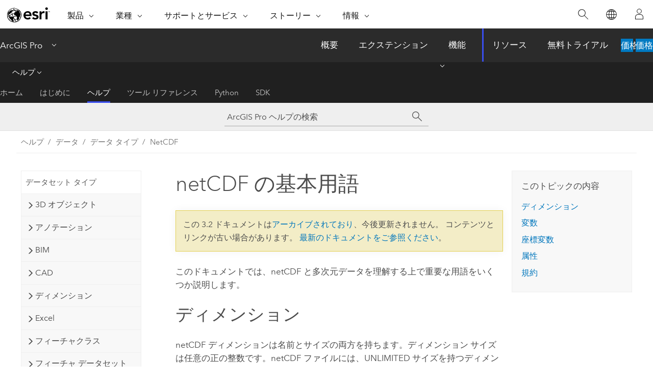

--- FILE ---
content_type: text/html; charset=UTF-8
request_url: https://pro.arcgis.com/ja/pro-app/3.2/help/data/multidimensional/essential-netcdf-vocabulary.htm
body_size: 17422
content:


<!DOCTYPE html>
<!--[if lt IE 7]>  <html class="ie lt-ie9 lt-ie8 lt-ie7 ie6" dir="ltr"> <![endif]-->
<!--[if IE 7]>     <html class="ie lt-ie9 lt-ie8 ie7" dir="ltr"> <![endif]-->
<!--[if IE 8]>     <html class="ie lt-ie9 ie8" dir="ltr"> <![endif]-->
<!--[if IE 9]>     <html class="ie ie9" dir="ltr"> <![endif]-->
<!--[if !IE]><!--> <html dir="ltr" lang="ja"> <!--<![endif]-->
<head>
<meta name="Baiduspider" content="noindex,nofollow">
<meta name="facebot" content="noindex,nofollow">
<meta name="Slurp" content="noindex,nofollow">
<meta name="Applebot" content="noindex,nofollow">
<meta name="Googlebot" content="noindex,nofollow">
<meta name="DuckDuckBot" content="noindex,nofollow">
<meta name="Bingbot" content="noindex,nofollow">
<link rel="canonical" href="https://pro.arcgis.com/ja/pro-app/latest/help/data/multidimensional/essential-netcdf-vocabulary.htm">
    <meta charset="utf-8">
    <title>netCDF の基本用語&mdash;ArcGIS Pro | ドキュメント</title>
    <meta content="IE=edge,chrome=1" http-equiv="X-UA-Compatible">

    <script>
      var appOverviewURL = "/content/esri-sites/en-us/arcgis/products/arcgis-pro/overview";
    </script>

    <script>
      var docConfig = {
        locale: 'ja'
        ,localedir: 'ja'
        ,langSelector: ''
        
        ,relativeUrl: false
        

        ,searchformUrl: '/search/'
        ,tertiaryNavIndex: '2'

        
      };
    </script>
	 


    
    <!--[if lt IE 9]>
      <script src="/cdn/js/libs/html5shiv.js" type="text/javascript"></script>
      <script src="/cdn/js/libs/selectivizr-min.js" type="text/javascript"></script>
      <script src="/cdn/js/libs/json2.js" type="text/javascript"></script>
      <script src="/cdn/js/libs/html5shiv-printshiv.js" type="text/javascript" >

    <![endif]-->

     <!--[if lt IE 11]>
    <script>
      $$(document).ready(function(){
        $$(".hideOnIE").hide();
      });
    </script>
    <![endif]-->
	<meta name="viewport" content="width=device-width, user-scalable=no">
	<link href="/assets/img/favicon.ico" rel="shortcut icon" >
	<link href="/assets/css/screen.css" media="screen" rel="stylesheet" type="text/css" />
	<link href="/cdn/calcite/css/documentation.css" media="screen" rel="stylesheet" type="text/css" />
	<link href="/assets/css/print.css" media="print" type="text/css" rel="stylesheet" />

	<!--
	<link href="/assets/css/screen_l10n.css" media="screen" rel="stylesheet" type="text/css" />
	<link href="/assets/css/documentation/base_l10n.css" media="screen" rel="stylesheet" type="text/css" />
	<link href="/assets/css/print_l10n.css" media="print" type="text/css" rel="stylesheet" />
	-->
	<script src="/cdn/js/libs/latest/jquery.latest.min.js" type="text/javascript"></script>
    <script src="/cdn/js/libs/latest/jquery-migrate-latest.min.js" type="text/javascript"></script>
	<script src="/cdn/js/libs/jquery.cookie.js" type="text/javascript"></script>
	<link href="/cdn/css/colorbox.css" media="screen" rel="stylesheet" type="text/css" />
	<link href="/cdn/css/colorbox_l10n.css" media="screen" rel="stylesheet" type="text/css" />
	<script src="/cdn/js/libs/jquery.colorbox-min.js" type="text/javascript"></script>
	<script src="/assets/js/video-init.js" type="text/javascript"></script>
	<script src="/assets/js/sitecfg.js" type="text/javascript"></script>
	
		<script src="/assets/js/signIn.js" type="text/javascript"></script>
	
	

	<!--- Language Picker -->
	<script src="/assets/js/locale/l10NStrings.js" type="text/javascript"></script>
	
		<script src="/assets/js/locale/langSelector.js" type="text/javascript"></script>
	

	<script src="/assets/js/calcite-web.js" type="text/javascript"></script>



  <!--- search MD -->
    <META name="description" content="netCDF データを操作するにあたり、基本的な用語を理解しておく必要があります。"><META name="last-modified" content="2023-11-16"><META name="product" content="arcgis-pro"><META name="version" content="pro3.2"><META name="search-collection" content="help"><META name="search-category" content="help-general"><META name="subject" content="GEODATA"><META name="sub_category" content="ArcGIS Pro"><META name="content_type" content="Help Topic"><META name="subject_label" content="ジオデータ"><META name="sub_category_label" content="ArcGIS Pro"><META name="content_type_label" content="ヘルプ トピック"><META name="content-language" content="ja">
    <!--- search MD -->
      
    <!-- Add in Global Nav -->
    <link rel="stylesheet" href="//webapps-cdn.esri.com/CDN/components/global-nav/css/gn.css" />
    <!--<script src="//webapps-cdn.esri.com/CDN/components/global-nav/test_data.js"></script>-->
    <script src="//webapps-cdn.esri.com/CDN/components/global-nav/js/gn.js"></script>
    <!-- End Add in Global Nav -->

</head>

<!--
      pub: GUID-C9CF2BA9-93C4-4E40-AEE5-9D4A91DBF0AC=37
      tpc: GUID-F222EC90-C557-4BF1-B70C-A9AB38981059=5
      -->


<!-- variable declaration, if any -->

<body class="claro ja pro esrilocalnav">
  <!-- Secondary nav -->
  <script>
     insertCss(_esriAEMHost+"/etc.clientlibs/esri-sites/components/content/local-navigation/clientlibs.css")
     insertElem("div", "local-navigation", '<nav id="second-nav" navtype="existingNavigation" domain="'+_esriAEMHost+'" path="'+appOverviewURL+'"></nav>' )
  </script>

  
<!-- End of drawer -->

  
  <div class="wrapper">
      <!--googleoff: all-->


      <div id="skip-to-content">
        <!--googleoff: all-->
        <div class="search">
        <div class="esri-search-box">
          <div class="search-component">
            <form id="helpSearchForm">
              <input class="esri-search-textfield leader" name="q" placeholder="ArcGIS Pro ヘルプの検索" autocapitalize="off" autocomplete="off" autocorrect="off" spellcheck="false" aria-label="ArcGIS Pro ヘルプの検索">
  <input type="hidden" name="collection" value="help" />
  <input type="hidden" name="product" value="arcgis-pro" />
  <input type="hidden" name="version" value="pro3.2" />
  <input type="hidden" name="language" value="ja" />
  <button class="esri-search-button-submit" type="submit" aria-label="サーチ"></button>
            </form>
          </div>
        </div>
      </div>
        <!--googleon: all-->
       
        <!-- content goes here -->
        <div class="grid-container ">
          

            
              
  <!--BREADCRUMB-BEG--><div id="bigmac" class="sticky-breadcrumbs trailer-2" data-spy="affix" data-offset-top="180"> </div><!--BREADCRUMB-END-->
  <!--googleoff: all-->
    <div class="column-5 tablet-column-12 trailer-2 ">
      <aside class="js-accordion accordion reference-index" aria-live="polite" role="tablist">
        <div></div>
      </aside>

      <div class="js-sticky scroll-show tablet-hide leader-1 back-to-top" data-top="0" style="top: 0px;">
        <a href="#" class="btn btn-fill btn-clear">トップへ戻る</a>
      </div>
    </div>
  <!--googleon: all-->
  
            
            
            
	
		<div class="column-13  pre-1 content-section">
	
		<header class="trailer-1"><h1>netCDF の基本用語</h1></header>

		 
	<!--googleoff: all-->
	
		
				<aside id="main-toc-small" class="js-accordion accordion tablet-show trailer-1">
			      <div class="accordion-section">
			        <h4 class="accordion-title">このトピックの内容</h4>
			        <div class="accordion-content list-plain">
			          <ol class="list-plain pre-0 trailer-0"><li><a href="#GUID-10B6CE19-F55B-4FDA-8B07-2BFF28068247">ディメンション</a></li><li><a href="#GUID-6E13F1D1-8558-4B6D-9210-84639209814A">変数</a></li><li><a href="#GUID-DC7F4E87-CB0D-425A-B171-A2A4A1F4ECF4">座標変数</a></li><li><a href="#GUID-4DB6DBB2-323A-4883-9B9B-9121FA737475">属性</a></li><li><a href="#GUID-D17ACD0E-B10C-4A4B-A6E7-E5DDB47616EB">規約</a></li></ol>
			        </div>
			      </div>
			     </aside>
		
    
   <!--googleon: all-->


		<main>
			
	
    	
    


			
    <p id="GUID-909B5AE9-EA41-459B-BB44-B5CA30CF6D0A">このドキュメントでは、netCDF と多次元データを理解する上で重要な用語をいくつか説明します。</p><section class="section1 padded-anchor" id="GUID-10B6CE19-F55B-4FDA-8B07-2BFF28068247" purpose="section1"><h2>ディメンション</h2><p id="GUID-4EA97B11-C120-4D4A-8A52-4FB8A7DA4E6A">netCDF ディメンションは名前とサイズの両方を持ちます。ディメンション サイズは任意の正の整数です。netCDF ファイルには、UNLIMITED サイズを持つディメンションが 1 つだけあります。このようなディメンションを無限ディメンションまたはレコード ディメンションといいます。無限ディメンションを持つ変数は、そのディメンションに沿って任意に拡大することができます。</p><p id="GUID-EC357C12-E831-4984-87F5-69B24655C7E3">ディメンションは、時間、緯度、経度、高さなど、実際の物理的な大きさを表すために使用することができます。また、観測点やモデル試験番号など、他の数量にインデックスを付けるために使用することもできます。変数の形状を指定する際には、同じディメンションを繰り返し使用することができます。</p></section>    <section class="section1 padded-anchor" id="GUID-6E13F1D1-8558-4B6D-9210-84639209814A" purpose="section1"><h2>変数</h2><p id="GUID-74657D2C-0E38-4D5C-949F-64D8FF550EBB">変数は、同じタイプの値の配列を表します。変数は、netCDF ファイルに大量のデータを格納するために使用されます。変数は、変数作成時に指定されたディメンションの一覧に記述された名前、データ タイプ、そして形状を持ちます。ディメンションの数をランク (次元) といいます。スカラー変数のランクは 0、ベクターのランクは 1、マトリックスのランクは 2 です。変数には、変数の作成後に追加、削除、または変更できる属性を関連付けることもできます。</p></section>    <section class="section1 padded-anchor" id="GUID-DC7F4E87-CB0D-425A-B171-A2A4A1F4ECF4" purpose="section1"><h2>座標変数</h2><p id="GUID-A0C14AEE-9F8F-443A-9590-2402B7EB3F29">ディメンションと同じ名前を持つ 1 次元変数を、座標変数と呼びます。座標変数は、1 つ以上のデータ変数のディメンションと関連付けられ、一般に、そのディメンションに対応する物理座標を定義します。</p><p id="GUID-BEFB4251-2A09-4CDF-8664-9AA31D16FB4D">座標変数は、netCDF ライブラリにとって特別な意味を持ちません。ただし、このライブラリを使用するソフトウェアは座標変数を特別な方法で扱う必要があります。</p></section>    <section class="section1 padded-anchor" id="GUID-4DB6DBB2-323A-4883-9B9B-9121FA737475" purpose="section1"><h2>属性</h2><p id="GUID-5207B77F-E0F8-4261-9C09-AF0BFBD14407">netCDF 属性は、付属データまたはメタデータを格納するために使用されます。ほとんどの属性は、特定の変数に関する情報を提供します。これらの属性は、変数の名前と属性の名前を組み合わせることにより識別されます。</p><p id="GUID-348A2C65-4866-4B75-AE37-9166AF6D5436">netCDF ファイル全体に関する情報を提供する属性もあり、それらはグローバル属性と呼ばれます。これらの属性は、属性名と空の変数名 (CDL の場合) または特別な NULL 変数 ID (C または FORTRAN の場合) の組み合わせにより識別されます。</p></section>    <section class="section1 padded-anchor" id="GUID-D17ACD0E-B10C-4A4B-A6E7-E5DDB47616EB" purpose="section1"><h2>規約</h2><p id="GUID-584C00FF-7B6F-44CD-9BFB-467A22F8F6C6">規約はメタデータを定義します。メタデータは、各変数のデータに関する最も信頼のおける説明と、それらの空間プロパティと時間プロパティを提供します。規約は、さまざまなソースのデータを使用する際に、それに相当する数量を判断するのに役立ちます。規約の名前は、netCDF ファイルでグローバル属性として表されます。</p><p id="GUID-6CAF3FFB-28E3-4674-8390-126A3FA88253"><a target="_blank" class="xref xref" href="https://links.esri.com/unidata-ucar-edu/software/netcdf/conventions.html">NetCDF 規約の詳細</a></p><p id="GUID-EB598AFD-61D1-475A-8CEC-B6F243844596">現在、ArcGIS では、<a target="_blank" class="xref xref" href="https://links.esri.com/netcdf/cfconventions-org">Climate and Forecast (CF)</a> 規約および Cooperative Ocean/Atmosphere Research Data Service (COARDS) 規約がサポートされています。<div class="panel trailer-1 note" id="GUID-C3D099A7-EE34-4872-973F-CE10C66ED59F"><h5 class="icon-ui-comment trailer-0">注意:</h5><p id="GUID-D93C1FC8-714D-43C3-B86E-8D26FD7F6F58">他の規約を使用して作成された NetCDF ファイルも ArcGIS で直接動作する可能性があります。 詳細については、それらの規約の仕様をご参照ください。</p></div></p></section>  <section class="section2 leader-1" purpose="relatedtopics"><h4 class="trailer-0">関連トピック</h4><ul class="pre-0 trailer-2"><li><a class="xref relatedtopic" href="/ja/pro-app/3.2/help/data/multidimensional/a-quick-tour-of-netcdf-data.htm">netCDF データのクイック ツアー</a></li><li><a class="xref relatedtopic" href="/ja/pro-app/3.2/help/data/multidimensional/fundamentals-of-netcdf-data-storage.htm">netCDF データ格納形式の基礎</a></li><li><a class="xref relatedtopic" href="/ja/pro-app/3.2/help/data/multidimensional/what-is-netcdf-data.htm">netCDF データとは</a></li></ul></section>
			
				<hr>
				<!--googleoff: all-->
				
	
        
		    <p class="feedback right">
		        <a id="afb" class="icon-ui-contact" href="/feedback/" data-langlabel="feedback-on-this-topic" >このトピックへのフィードバック</a>
		    </p>
        
	

				<!--googleon: all-->
			
		</main>
	</div>
	
	<!--googleoff: all-->
	
		
			<div id="main-toc-large" class="column-5">
			    <div class="panel font-size--2 tablet-hide trailer-1">
			      <h5 class="trailer-half">このトピックの内容</h5>
			      <ol class="list-plain pre-0 trailer-0"><li><a href="#GUID-10B6CE19-F55B-4FDA-8B07-2BFF28068247">ディメンション</a></li><li><a href="#GUID-6E13F1D1-8558-4B6D-9210-84639209814A">変数</a></li><li><a href="#GUID-DC7F4E87-CB0D-425A-B171-A2A4A1F4ECF4">座標変数</a></li><li><a href="#GUID-4DB6DBB2-323A-4883-9B9B-9121FA737475">属性</a></li><li><a href="#GUID-D17ACD0E-B10C-4A4B-A6E7-E5DDB47616EB">規約</a></li></ol>
			    </div>
			    
			    
	  		</div>
		
    
   <!--googleon: all-->




          
        </div>
        <!-- ENDPAGECONTENT -->

      </div>

    </div>  <!-- End of wrapper -->

    <div id="globalfooter"></div>

  <!--googleoff: all-->

  
	<script src="/assets/js/init.js" type="text/javascript"></script>
	<!--<script src="/assets/js/drop-down.js" type="text/javascript"></script>-->
	<script src="/assets/js/search/searchform.js" type="text/javascript"></script>
	<script src="/cdn/js/link-modifier.js" type="text/javascript"></script>
	<script src="/cdn/js/sitewide.js" type="text/javascript"></script>
	<script src="/cdn/js/libs/highlight.pack.js" type="text/javascript"></script>
	<script>hljs.initHighlightingOnLoad();</script>


  
    

  <script src="/cdn/js/affix.js" type="text/javascript"></script>
  <script type="text/javascript">
    $(function () {
          var appendFlg = true;

          $("#bigmac")
          .on("affixed.bs.affix", function (evt) {
            if (appendFlg) {
              $("<a class='crumb' href='#'>netCDF の基本用語</a>").insertAfter ($("#bigmac nav a").last());
              appendFlg = false;
            }
          })
          .on ("affix-top.bs.affix", function(evt) {
            if (!appendFlg) {
              $("#bigmac nav a").last().remove();
            }
            appendFlg = true;
          })
    })
  </script>
  
        <script type="text/javascript">
          window.doctoc = {
            pubID: "1602",
            tpcID: "6",
            
            hideToc : false
          }
        </script>

        <script type="text/javascript" src="/ja/pro-app/3.2/help/main/1868.js" ></script>
        <script type="text/javascript" src="/ja/pro-app/3.2/help/data/multidimensional/1602.js" ></script>
        <script type="text/javascript" src="/cdn/calcite/js/protoc.js" ></script>

        

  <noscript>
        <p>
            <a href="flisting.htm">flist</a>
        </p>
    </noscript>
    
	<script src="//mtags.arcgis.com/tags-min.js"></script>

  
  
    
    
    <script>
      document.write("<script src='" + _esriAEMHost+"/etc.clientlibs/esri-sites/clientlibs/localNav.js'><\/script>");
    </script>

  </body>
</html>

--- FILE ---
content_type: text/html; charset=UTF-8
request_url: https://pro.arcgis.com/ja/pro-app/latest/help/data/multidimensional/essential-netcdf-vocabulary.htm
body_size: 16826
content:


<!DOCTYPE html>
<!--[if lt IE 7]>  <html class="ie lt-ie9 lt-ie8 lt-ie7 ie6" dir="ltr"> <![endif]-->
<!--[if IE 7]>     <html class="ie lt-ie9 lt-ie8 ie7" dir="ltr"> <![endif]-->
<!--[if IE 8]>     <html class="ie lt-ie9 ie8" dir="ltr"> <![endif]-->
<!--[if IE 9]>     <html class="ie ie9" dir="ltr"> <![endif]-->
<!--[if !IE]><!--> <html dir="ltr" lang="ja"> <!--<![endif]-->
<head>
    <meta charset="utf-8">
    <title>netCDF の基本用語&mdash;ArcGIS Pro | ドキュメント</title>
    <meta content="IE=edge,chrome=1" http-equiv="X-UA-Compatible">

    <script>
      var appOverviewURL = "/content/esri-sites/en-us/arcgis/products/arcgis-pro/overview";
    </script>

    <script>
      var docConfig = {
        locale: 'ja'
        ,localedir: 'ja'
        ,langSelector: ''
        
        ,relativeUrl: false
        

        ,searchformUrl: '/search/'
        ,tertiaryNavIndex: '2'

        
      };
    </script>
	 


    
    <!--[if lt IE 9]>
      <script src="/cdn/js/libs/html5shiv.js" type="text/javascript"></script>
      <script src="/cdn/js/libs/selectivizr-min.js" type="text/javascript"></script>
      <script src="/cdn/js/libs/json2.js" type="text/javascript"></script>
      <script src="/cdn/js/libs/html5shiv-printshiv.js" type="text/javascript" >

    <![endif]-->

     <!--[if lt IE 11]>
    <script>
      $$(document).ready(function(){
        $$(".hideOnIE").hide();
      });
    </script>
    <![endif]-->
	<meta name="viewport" content="width=device-width, user-scalable=no">
	<link href="/assets/img/favicon.ico" rel="shortcut icon" >
	<link href="/assets/css/screen.css" media="screen" rel="stylesheet" type="text/css" />
	<link href="/cdn/calcite/css/documentation.css" media="screen" rel="stylesheet" type="text/css" />
	<link href="/assets/css/print.css" media="print" type="text/css" rel="stylesheet" />

	<!--
	<link href="/assets/css/screen_l10n.css" media="screen" rel="stylesheet" type="text/css" />
	<link href="/assets/css/documentation/base_l10n.css" media="screen" rel="stylesheet" type="text/css" />
	<link href="/assets/css/print_l10n.css" media="print" type="text/css" rel="stylesheet" />
	-->
	<script src="/cdn/js/libs/latest/jquery.latest.min.js" type="text/javascript"></script>
    <script src="/cdn/js/libs/latest/jquery-migrate-latest.min.js" type="text/javascript"></script>
	<script src="/cdn/js/libs/jquery.cookie.js" type="text/javascript"></script>
	<link href="/cdn/css/colorbox.css" media="screen" rel="stylesheet" type="text/css" />
	<link href="/cdn/css/colorbox_l10n.css" media="screen" rel="stylesheet" type="text/css" />
	<script src="/cdn/js/libs/jquery.colorbox-min.js" type="text/javascript"></script>
	<script src="/assets/js/video-init.js" type="text/javascript"></script>
	<script src="/assets/js/sitecfg.js" type="text/javascript"></script>
	
		<script src="/assets/js/signIn.js" type="text/javascript"></script>
	
	

	<!--- Language Picker -->
	<script src="/assets/js/locale/l10NStrings.js" type="text/javascript"></script>
	
		<script src="/assets/js/locale/langSelector.js" type="text/javascript"></script>
	

	<script src="/assets/js/calcite-web.js" type="text/javascript"></script>



  <!--- search MD -->
    <META name="description" content="netCDF データを操作するにあたり、基本的な用語を理解しておく必要があります。"><META name="last-modified" content="2025-11-18"><META name="product" content="arcgis-pro"><META name="version" content="pro3.6"><META name="search-collection" content="help"><META name="search-category" content="help-general"><META name="subject" content="GEODATA"><META name="sub_category" content="ArcGIS Pro"><META name="content_type" content="Help Topic"><META name="subject_label" content="ジオデータ"><META name="sub_category_label" content="ArcGIS Pro"><META name="content_type_label" content="ヘルプ トピック"><META name="content-language" content="ja">
    <!--- search MD -->
      
    <!-- Add in Global Nav -->
    <link rel="stylesheet" href="//webapps-cdn.esri.com/CDN/components/global-nav/css/gn.css" />
    <!--<script src="//webapps-cdn.esri.com/CDN/components/global-nav/test_data.js"></script>-->
    <script src="//webapps-cdn.esri.com/CDN/components/global-nav/js/gn.js"></script>
    <!-- End Add in Global Nav -->

</head>

<!--
      pub: GUID-C9CF2BA9-93C4-4E40-AEE5-9D4A91DBF0AC=45
      tpc: GUID-F222EC90-C557-4BF1-B70C-A9AB38981059=5
      help-ids: []
      -->


<!-- variable declaration, if any -->

<body class="claro ja pro esrilocalnav">
  <!-- Secondary nav -->
  <script>
     insertCss(_esriAEMHost+"/etc.clientlibs/esri-sites/components/content/local-navigation/clientlibs.css")
     insertElem("div", "local-navigation", '<nav id="second-nav" navtype="existingNavigation" domain="'+_esriAEMHost+'" path="'+appOverviewURL+'"></nav>' )
  </script>

  
<!-- End of drawer -->

  
  <div class="wrapper">
      <!--googleoff: all-->


      <div id="skip-to-content">
        <!--googleoff: all-->
        <div class="search">
        <div class="esri-search-box">
          <div class="search-component">
            <form id="helpSearchForm">
              <input class="esri-search-textfield leader" name="q" placeholder="ArcGIS Pro ヘルプの検索" autocapitalize="off" autocomplete="off" autocorrect="off" spellcheck="false" aria-label="ArcGIS Pro ヘルプの検索">
  <input type="hidden" name="collection" value="help" />
  <input type="hidden" name="product" value="arcgis-pro" />
  <input type="hidden" name="version" value="pro3.6" />
  <input type="hidden" name="language" value="ja" />
  <button class="esri-search-button-submit" type="submit" aria-label="サーチ"></button>
            </form>
          </div>
        </div>
      </div>
        <!--googleon: all-->
       
        <!-- content goes here -->
        <div class="grid-container ">
          

            
              
  <!--BREADCRUMB-BEG--><div id="bigmac" class="sticky-breadcrumbs trailer-2" data-spy="affix" data-offset-top="180"> </div><!--BREADCRUMB-END-->
  <!--googleoff: all-->
    <div class="column-5 tablet-column-12 trailer-2 ">
      <aside class="js-accordion accordion reference-index" aria-live="polite" role="tablist">
        <div></div>
      </aside>

      <div class="js-sticky scroll-show tablet-hide leader-1 back-to-top" data-top="0" style="top: 0px;">
        <a href="#" class="btn btn-fill btn-clear">トップへ戻る</a>
      </div>
    </div>
  <!--googleon: all-->
  
            
            
            
	
		<div class="column-13  pre-1 content-section">
	
		<header class="trailer-1"><h1>netCDF の基本用語</h1></header>

		 
	<!--googleoff: all-->
	
		
				<aside id="main-toc-small" class="js-accordion accordion tablet-show trailer-1">
			      <div class="accordion-section">
			        <h4 class="accordion-title">このトピックの内容</h4>
			        <div class="accordion-content list-plain">
			          <ol class="list-plain pre-0 trailer-0"><li><a href="#GUID-10B6CE19-F55B-4FDA-8B07-2BFF28068247">ディメンション</a></li><li><a href="#GUID-6E13F1D1-8558-4B6D-9210-84639209814A">変数</a></li><li><a href="#GUID-DC7F4E87-CB0D-425A-B171-A2A4A1F4ECF4">座標変数</a></li><li><a href="#GUID-4DB6DBB2-323A-4883-9B9B-9121FA737475">属性</a></li><li><a href="#GUID-D17ACD0E-B10C-4A4B-A6E7-E5DDB47616EB">規約</a></li></ol>
			        </div>
			      </div>
			     </aside>
		
    
   <!--googleon: all-->


		<main>
			
	
    	
    


			
    <p id="GUID-909B5AE9-EA41-459B-BB44-B5CA30CF6D0A">このドキュメントでは、netCDF と多次元データを理解する上で重要な用語をいくつか説明します。</p><section class="section1 padded-anchor" id="GUID-10B6CE19-F55B-4FDA-8B07-2BFF28068247" purpose="section1"><h2>ディメンション</h2><p id="GUID-4EA97B11-C120-4D4A-8A52-4FB8A7DA4E6A">netCDF ディメンションは名前とサイズの両方を持ちます。ディメンション サイズは任意の正の整数です。netCDF ファイルには、UNLIMITED サイズを持つディメンションが 1 つだけあります。このようなディメンションを無限ディメンションまたはレコード ディメンションといいます。無限ディメンションを持つ変数は、そのディメンションに沿って任意に拡大することができます。</p><p id="GUID-EC357C12-E831-4984-87F5-69B24655C7E3">ディメンションは、時間、緯度、経度、高さなど、実際の物理的な大きさを表すために使用することができます。また、観測点やモデル試験番号など、他の数量にインデックスを付けるために使用することもできます。変数の形状を指定する際には、同じディメンションを繰り返し使用することができます。</p></section>    <section class="section1 padded-anchor" id="GUID-6E13F1D1-8558-4B6D-9210-84639209814A" purpose="section1"><h2>変数</h2><p id="GUID-74657D2C-0E38-4D5C-949F-64D8FF550EBB">変数は、同じタイプの値の配列を表します。変数は、netCDF ファイルに大量のデータを格納するために使用されます。変数は、変数作成時に指定されたディメンションの一覧に記述された名前、データ タイプ、そして形状を持ちます。ディメンションの数をランク (次元) といいます。スカラー変数のランクは 0、ベクターのランクは 1、マトリックスのランクは 2 です。変数には、変数の作成後に追加、削除、または変更できる属性を関連付けることもできます。</p></section>    <section class="section1 padded-anchor" id="GUID-DC7F4E87-CB0D-425A-B171-A2A4A1F4ECF4" purpose="section1"><h2>座標変数</h2><p id="GUID-A0C14AEE-9F8F-443A-9590-2402B7EB3F29">ディメンションと同じ名前を持つ 1 次元変数を、座標変数と呼びます。座標変数は、1 つ以上のデータ変数のディメンションと関連付けられ、一般に、そのディメンションに対応する物理座標を定義します。</p><p id="GUID-BEFB4251-2A09-4CDF-8664-9AA31D16FB4D">座標変数は、netCDF ライブラリにとって特別な意味を持ちません。ただし、このライブラリを使用するソフトウェアは座標変数を特別な方法で扱う必要があります。</p></section>    <section class="section1 padded-anchor" id="GUID-4DB6DBB2-323A-4883-9B9B-9121FA737475" purpose="section1"><h2>属性</h2><p id="GUID-5207B77F-E0F8-4261-9C09-AF0BFBD14407">netCDF 属性は、付属データまたはメタデータを格納するために使用されます。ほとんどの属性は、特定の変数に関する情報を提供します。これらの属性は、変数の名前と属性の名前を組み合わせることにより識別されます。</p><p id="GUID-348A2C65-4866-4B75-AE37-9166AF6D5436">netCDF ファイル全体に関する情報を提供する属性もあり、それらはグローバル属性と呼ばれます。これらの属性は、属性名と空の変数名 (CDL の場合) または特別な NULL 変数 ID (C または FORTRAN の場合) の組み合わせにより識別されます。</p></section>    <section class="section1 padded-anchor" id="GUID-D17ACD0E-B10C-4A4B-A6E7-E5DDB47616EB" purpose="section1"><h2>規約</h2><p id="GUID-584C00FF-7B6F-44CD-9BFB-467A22F8F6C6">規約はメタデータを定義します。メタデータは、各変数のデータに関する最も信頼のおける説明と、それらの空間プロパティと時間プロパティを提供します。規約は、さまざまなソースのデータを使用する際に、それに相当する数量を判断するのに役立ちます。規約の名前は、netCDF ファイルでグローバル属性として表されます。</p><p id="GUID-6CAF3FFB-28E3-4674-8390-126A3FA88253" conrefsub="GUID-4590EC3E-A83F-4072-B745-E3E2F5BF06D0/GUID-02109878-EC0F-4BC4-A7F6-307B6DA6E62F"><a target="_blank" class="xref xref" href="https://links.esri.com/unidata-ucar-edu/software/netcdf/conventions.html">netCDF 規約の詳細</a></p><p id="GUID-EB598AFD-61D1-475A-8CEC-B6F243844596" conrefsub="GUID-4590EC3E-A83F-4072-B745-E3E2F5BF06D0/GUID-30A17AAD-0B6B-4E6D-81A0-3B729F3F7928">現在、ArcGIS では、<a target="_blank" class="xref xref" href="https://links.esri.com/netcdf/cfconventions-org">Climate and Forecast (CF)</a> 規約および Cooperative Ocean/Atmosphere Research Data Service (COARDS) 規約がサポートされています。<div class="panel trailer-1 note" id="GUID-C3D099A7-EE34-4872-973F-CE10C66ED59F"><h5 class="icon-ui-comment trailer-0">注意:</h5><p id="GUID-D93C1FC8-714D-43C3-B86E-8D26FD7F6F58">他の規約を使用して作成された NetCDF ファイルも ArcGIS で直接動作する可能性があります。 詳細については、それらの規約の仕様をご参照ください。</p></div></p></section>  <section class="section2 leader-1" purpose="relatedtopics"><h4 class="trailer-0">関連トピック</h4><ul class="pre-0 trailer-2"><li><a class="xref relatedtopic" href="/ja/pro-app/3.6/help/data/multidimensional/a-quick-tour-of-netcdf-data.htm">netCDF データのクイック ツアー</a></li><li><a class="xref relatedtopic" href="/ja/pro-app/3.6/help/data/multidimensional/fundamentals-of-netcdf-data-storage.htm">netCDF データ格納形式の基礎</a></li><li><a class="xref relatedtopic" href="/ja/pro-app/3.6/help/data/multidimensional/what-is-netcdf-data.htm">netCDF データとは</a></li></ul></section>
			
				<hr>
				<!--googleoff: all-->
				
	
        
		    <p class="feedback right">
		        <a id="afb" class="icon-ui-contact" href="/feedback/" data-langlabel="feedback-on-this-topic" >このトピックへのフィードバック</a>
		    </p>
        
	

				<!--googleon: all-->
			
		</main>
	</div>
	
	<!--googleoff: all-->
	
		
			<div id="main-toc-large" class="column-5">
			    <div class="panel font-size--2 tablet-hide trailer-1">
			      <h5 class="trailer-half">このトピックの内容</h5>
			      <ol class="list-plain pre-0 trailer-0"><li><a href="#GUID-10B6CE19-F55B-4FDA-8B07-2BFF28068247">ディメンション</a></li><li><a href="#GUID-6E13F1D1-8558-4B6D-9210-84639209814A">変数</a></li><li><a href="#GUID-DC7F4E87-CB0D-425A-B171-A2A4A1F4ECF4">座標変数</a></li><li><a href="#GUID-4DB6DBB2-323A-4883-9B9B-9121FA737475">属性</a></li><li><a href="#GUID-D17ACD0E-B10C-4A4B-A6E7-E5DDB47616EB">規約</a></li></ol>
			    </div>
			    
			    
	  		</div>
		
    
   <!--googleon: all-->




          
        </div>
        <!-- ENDPAGECONTENT -->

      </div>

    </div>  <!-- End of wrapper -->

    <div id="globalfooter"></div>

  <!--googleoff: all-->

  
	<script src="/assets/js/init.js" type="text/javascript"></script>
	<!--<script src="/assets/js/drop-down.js" type="text/javascript"></script>-->
	<script src="/assets/js/search/searchform.js" type="text/javascript"></script>
	<script src="/cdn/js/link-modifier.js" type="text/javascript"></script>
	<script src="/cdn/js/sitewide.js" type="text/javascript"></script>
	<script src="/cdn/js/libs/highlight.pack.js" type="text/javascript"></script>
	<script>hljs.initHighlightingOnLoad();</script>


  
    

  <script src="/cdn/js/affix.js" type="text/javascript"></script>
  <script type="text/javascript">
    $(function () {
          var appendFlg = true;

          $("#bigmac")
          .on("affixed.bs.affix", function (evt) {
            if (appendFlg) {
              $("<a class='crumb' href='#'>netCDF の基本用語</a>").insertAfter ($("#bigmac nav a").last());
              appendFlg = false;
            }
          })
          .on ("affix-top.bs.affix", function(evt) {
            if (!appendFlg) {
              $("#bigmac nav a").last().remove();
            }
            appendFlg = true;
          })
    })
  </script>
  
        <script type="text/javascript">
          window.doctoc = {
            pubID: "1602",
            tpcID: "6",
            
            hideToc : false
          }
        </script>

        <script type="text/javascript" src="/ja/pro-app/3.6/help/main/1868.js" ></script>
        <script type="text/javascript" src="/ja/pro-app/3.6/help/data/multidimensional/1602.js" ></script>
        <script type="text/javascript" src="/cdn/calcite/js/protoc.js" ></script>

        

  <noscript>
        <p>
            <a href="flisting.htm">flist</a>
        </p>
    </noscript>
    
	<script src="//mtags.arcgis.com/tags-min.js"></script>

  
  
    
    
    <script>
      document.write("<script src='" + _esriAEMHost+"/etc.clientlibs/esri-sites/clientlibs/localNav.js'><\/script>");
    </script>

  </body>
</html>

--- FILE ---
content_type: application/javascript
request_url: https://pro.arcgis.com/ja/pro-app/3.2/help/workflows/1924.js?_=1768817577390
body_size: 429
content:
;(function (){
          treedata = (window.treedata || {});
          treedata.data["root_1924"]  = {  
              "parent" : "",
              "children" : ["1924_2"]
            },
treedata.data["1924_2"]  = {
            "parent" : "root_1924",
            "label" : "ArcGIS Pro のワークフロー",
            "url" : "/ja/pro-app/3.2/help/workflows/workflows-in-arcgis-pro.htm"
            
          }
        })()

--- FILE ---
content_type: application/javascript
request_url: https://pro.arcgis.com/ja/pro-app/3.2/help/analysis/geoprocessing/modelbuilder/1405.js?_=1768817577387
body_size: 9386
content:
;(function (){
          treedata = (window.treedata || {});
          treedata.data["root_1405"]  = {  
              "parent" : "",
              "children" : ["1405_91","1405_87","1405_95","1405_124","1405_90","1405_92","1405_89","1405_86","1405_141","1405_93","1405_119","1405_88","1405_128","1405_142","1405_131","1405_130","1405_h0","1405_h1"]
            },
treedata.data["1405_91"]  = {
            "parent" : "root_1405",
            "label" : "ModelBuilder とは",
            "url" : "/ja/pro-app/3.2/help/analysis/geoprocessing/modelbuilder/what-is-modelbuilder-.htm"
            
          },
treedata.data["1405_87"]  = {
            "parent" : "root_1405",
            "label" : "ModelBuilder の用語",
            "url" : "/ja/pro-app/3.2/help/analysis/geoprocessing/modelbuilder/modelbuilder-vocabulary.htm"
            
          },
treedata.data["1405_95"]  = {
            "parent" : "root_1405",
            "label" : "ModelBuilder の使用",
            "url" : "/ja/pro-app/3.2/help/analysis/geoprocessing/modelbuilder/modelbuilder-quick-tour.htm"
            
          },
treedata.data["1405_124"]  = {
            "parent" : "root_1405",
            "label" : "ModelBuilder の ArcGIS Pro への移行",
            "url" : "/ja/pro-app/3.2/help/analysis/geoprocessing/modelbuilder/modelbuilder-changes-in-arcgis-pro.htm"
            
          },
treedata.data["1405_90"]  = {
            "parent" : "root_1405",
            "label" : "ModelBuilder を開く",
            "url" : "/ja/pro-app/3.2/help/analysis/geoprocessing/modelbuilder/open-modelbuilder.htm"
            
          },
treedata.data["1405_92"]  = {
            "parent" : "root_1405",
            "label" : "データとツールの追加と接続、およびエレメントの変更",
            "url" : "/ja/pro-app/3.2/help/analysis/geoprocessing/modelbuilder/add-connect-and-modify-data-and-tools-in-a-model.htm"
            
          },
treedata.data["1405_89"]  = {
            "parent" : "root_1405",
            "label" : "モデルの整合チェック",
            "url" : "/ja/pro-app/3.2/help/analysis/geoprocessing/modelbuilder/validate-a-model.htm"
            
          },
treedata.data["1405_86"]  = {
            "parent" : "root_1405",
            "label" : "モデルの実行",
            "url" : "/ja/pro-app/3.2/help/analysis/geoprocessing/modelbuilder/run-a-model.htm"
            
          },
treedata.data["1405_141"]  = {
            "parent" : "root_1405",
            "label" : "モデルの保存",
            "url" : "/ja/pro-app/3.2/help/analysis/geoprocessing/modelbuilder/save-a-model.htm"
            
          },
treedata.data["1405_93"]  = {
            "parent" : "root_1405",
            "label" : "モデル パラメーター",
            "url" : "/ja/pro-app/3.2/help/analysis/geoprocessing/modelbuilder/model-parameters.htm"
            
          },
treedata.data["1405_119"]  = {
            "parent" : "root_1405",
            "label" : "モデル ツールの作成",
            "url" : "/ja/pro-app/3.2/help/analysis/geoprocessing/modelbuilder/create-a-model-tool.htm"
            
          },
treedata.data["1405_88"]  = {
            "parent" : "root_1405",
            "label" : "モデル プロパティ",
            "url" : "/ja/pro-app/3.2/help/analysis/geoprocessing/modelbuilder/model-properties.htm"
            
          },
treedata.data["1405_128"]  = {
            "parent" : "root_1405",
            "label" : "モデル ダイアグラムの外観",
            "url" : "/ja/pro-app/3.2/help/analysis/geoprocessing/modelbuilder/diagram-and-display-properties.htm"
            
          },
treedata.data["1405_142"]  = {
            "parent" : "root_1405",
            "label" : "ModelBuilder オプション",
            "url" : "/ja/pro-app/3.2/help/analysis/geoprocessing/modelbuilder/model-options.htm"
            
          },
treedata.data["1405_131"]  = {
            "parent" : "root_1405",
            "label" : "ModelBuilder レポート",
            "url" : "/ja/pro-app/3.2/help/analysis/geoprocessing/modelbuilder/model-report.htm"
            
          },
treedata.data["1405_130"]  = {
            "parent" : "root_1405",
            "label" : "モデル内のエレメントの検索とフィルター処理",
            "url" : "/ja/pro-app/3.2/help/analysis/geoprocessing/modelbuilder/search-and-filter-elements-in-a-model.htm"
            
          },
treedata.data["1405_h0"]  = { 
              "parent" : "root_1405",
              "label" : "高度な手法",
              "children" : ["1405_127","1405_126","1405_125","1405_123","1405_121","1405_120","1405_122","1405_132","1405_133","1405_129","1405_139"]
            }
            ,
treedata.data["1405_127"]  = {
            "parent" : "1405_h0",
            "label" : "グループ化",
            "url" : "/ja/pro-app/3.2/help/analysis/geoprocessing/modelbuilder/grouping.htm"
            
          },
treedata.data["1405_126"]  = {
            "parent" : "1405_h0",
            "label" : "インライン変数置換",
            "url" : "/ja/pro-app/3.2/help/analysis/geoprocessing/modelbuilder/inline-variable-substitution.htm"
            
          },
treedata.data["1405_125"]  = {
            "parent" : "1405_h0",
            "label" : "前提条件",
            "url" : "/ja/pro-app/3.2/help/analysis/geoprocessing/modelbuilder/using-preconditions.htm"
            
          },
treedata.data["1405_123"]  = {
            "parent" : "1405_h0",
            "label" : "反復子",
            "url" : "/ja/pro-app/3.2/help/analysis/geoprocessing/modelbuilder/iterators-for-looping.htm"
            
          },
treedata.data["1405_121"]  = {
            "parent" : "1405_h0",
            "label" : "フィードバック ループの使用",
            "url" : "/ja/pro-app/3.2/help/analysis/geoprocessing/modelbuilder/using-feedback-in-iteration.htm"
            
          },
treedata.data["1405_120"]  = {
            "parent" : "1405_h0",
            "label" : "ユーティリティ",
            "url" : "/ja/pro-app/3.2/help/analysis/geoprocessing/modelbuilder/utility-tools.htm"
            
          },
treedata.data["1405_122"]  = {
            "parent" : "1405_h0",
            "label" : "if-then-else による分岐と論理ツール",
            "url" : "/ja/pro-app/3.2/help/analysis/geoprocessing/modelbuilder/if-then-else-branching-and-logical-tools.htm"
            
          },
treedata.data["1405_132"]  = {
            "parent" : "1405_h0",
            "label" : "モデルへのサブモデルの追加",
            "url" : "/ja/pro-app/3.2/help/analysis/geoprocessing/modelbuilder/add-a-submodel-to-a-model.htm"
            
          },
treedata.data["1405_133"]  = {
            "parent" : "1405_h0",
            "label" : "Python へのモデルのエクスポート",
            "url" : "/ja/pro-app/3.2/help/analysis/geoprocessing/modelbuilder/exporting-a-model-to-python.htm"
            
          },
treedata.data["1405_129"]  = {
            "parent" : "1405_h0",
            "label" : "モデルのスケジュール設定",
            "url" : "/ja/pro-app/3.2/help/analysis/geoprocessing/modelbuilder/scheduling-a-model-run.htm"
            
          },
treedata.data["1405_139"]  = {
            "parent" : "1405_h0",
            "label" : "中間データ",
            "url" : "/ja/pro-app/3.2/help/analysis/geoprocessing/modelbuilder/intermediate-data.htm"
            
          },
treedata.data["1405_h1"]  = { 
              "parent" : "root_1405",
              "label" : "チュートリアル",
              "children" : ["1405_136","1405_135","1405_134","1405_138","1405_140","1405_137"]
            }
            ,
treedata.data["1405_136"]  = {
            "parent" : "1405_h1",
            "label" : "フィーチャクラスの反復の操作",
            "url" : "/ja/pro-app/3.2/help/analysis/geoprocessing/modelbuilder/working-with-iterate-feature-classes.htm"
            
          },
treedata.data["1405_135"]  = {
            "parent" : "1405_h1",
            "label" : "フィーチャ選択の反復の操作",
            "url" : "/ja/pro-app/3.2/help/analysis/geoprocessing/modelbuilder/working-with-iterate-feature-class-selection.htm"
            
          },
treedata.data["1405_134"]  = {
            "parent" : "1405_h1",
            "label" : "For 反復子の操作",
            "url" : "/ja/pro-app/3.2/help/analysis/geoprocessing/modelbuilder/working-with-for-iterator.htm"
            
          },
treedata.data["1405_138"]  = {
            "parent" : "1405_h1",
            "label" : "複数値の反復の操作",
            "url" : "/ja/pro-app/3.2/help/analysis/geoprocessing/modelbuilder/working-with-iterate-multivalue.htm"
            
          },
treedata.data["1405_140"]  = {
            "parent" : "1405_h1",
            "label" : "テーブルの反復の操作",
            "url" : "/ja/pro-app/3.2/help/analysis/geoprocessing/modelbuilder/working-with-iterate-tables.htm"
            
          },
treedata.data["1405_137"]  = {
            "parent" : "1405_h1",
            "label" : "モデル内のモデルの操作",
            "url" : "/ja/pro-app/3.2/help/analysis/geoprocessing/modelbuilder/working-with-model-within-a-model.htm"
            
          }
        })()

--- FILE ---
content_type: application/javascript
request_url: https://pro.arcgis.com/ja/pro-app/3.2/help/data/main/1915.js?_=1768817577381
body_size: 415
content:
;(function (){
          treedata = (window.treedata || {});
          treedata.data["root_1915"]  = {  
              "parent" : "",
              "children" : ["1915_2"]
            },
treedata.data["1915_2"]  = {
            "parent" : "root_1915",
            "label" : "ArcGIS Pro のデータ",
            "url" : "/ja/pro-app/3.2/help/data/main/data-in-arcgis-pro.htm"
            
          }
        })()

--- FILE ---
content_type: application/javascript
request_url: https://pro.arcgis.com/ja/pro-app/3.2/help/data/multidimensional/1602.js
body_size: 6030
content:
;(function (){
          treedata = (window.treedata || {});
          treedata.data["root_1602"]  = {  
              "parent" : "",
              "children" : ["1602_2","1602_7","1602_6","1602_9","1602_h0","1602_h1","1602_h4"]
            },
treedata.data["1602_2"]  = {
            "parent" : "root_1602",
            "label" : "netCDF データとは",
            "url" : "/ja/pro-app/3.2/help/data/multidimensional/what-is-netcdf-data.htm"
            
          },
treedata.data["1602_7"]  = {
            "parent" : "root_1602",
            "label" : "netCDF データのクイック ツアー",
            "url" : "/ja/pro-app/3.2/help/data/multidimensional/a-quick-tour-of-netcdf-data.htm"
            
          },
treedata.data["1602_6"]  = {
            "parent" : "root_1602",
            "label" : "netCDF の基本用語",
            "url" : "/ja/pro-app/3.2/help/data/multidimensional/essential-netcdf-vocabulary.htm"
            
          },
treedata.data["1602_9"]  = {
            "parent" : "root_1602",
            "label" : "netCDF データ格納形式の基礎",
            "url" : "/ja/pro-app/3.2/help/data/multidimensional/fundamentals-of-netcdf-data-storage.htm"
            
          },
treedata.data["1602_h0"]  = { 
              "parent" : "root_1602",
              "label" : "netCDF データの表現方法",
              "children" : ["1602_4","1602_8","1602_3"]
            }
            ,
treedata.data["1602_4"]  = {
            "parent" : "1602_h0",
            "label" : "netCDF でサポートされるデータ タイプ",
            "url" : "/ja/pro-app/3.2/help/data/multidimensional/data-types-supported-by-netcdf.htm"
            
          },
treedata.data["1602_8"]  = {
            "parent" : "1602_h0",
            "label" : "netCDF データの空間参照",
            "url" : "/ja/pro-app/3.2/help/data/multidimensional/spatial-reference-for-netcdf-data.htm"
            
          },
treedata.data["1602_3"]  = {
            "parent" : "1602_h0",
            "label" : "netCDF データの不足データ",
            "url" : "/ja/pro-app/3.2/help/data/multidimensional/missing-data-in-netcdf-data.htm"
            
          },
treedata.data["1602_h1"]  = { 
              "parent" : "root_1602",
              "label" : "netCDF データの管理",
              "children" : ["1602_h2","1602_24","1602_h3"]
            }
            ,
treedata.data["1602_h2"]  = { 
              "parent" : "1602_h1",
              "label" : "netCDF データの読み込み",
              "children" : ["1602_14","1602_17","1602_16","1602_10"]
            }
            ,
treedata.data["1602_14"]  = {
            "parent" : "1602_h2",
            "label" : "ジオプロセシング ツールを使用する場合",
            "url" : "/ja/pro-app/3.2/help/data/multidimensional/reading-netcdf-data-using-geoprocessing-tools.htm"
            
          },
treedata.data["1602_17"]  = {
            "parent" : "1602_h2",
            "label" : "...ラスター レイヤーとして",
            "url" : "/ja/pro-app/3.2/help/data/multidimensional/reading-netcdf-data-as-a-raster-layer.htm"
            
          },
treedata.data["1602_16"]  = {
            "parent" : "1602_h2",
            "label" : "...ポイント フィーチャ レイヤーとして",
            "url" : "/ja/pro-app/3.2/help/data/multidimensional/reading-netcdf-data-as-a-point-feature-layer.htm"
            
          },
treedata.data["1602_10"]  = {
            "parent" : "1602_h2",
            "label" : "...テーブル ビューとして",
            "url" : "/ja/pro-app/3.2/help/data/multidimensional/reading-netcdf-data-as-a-table-view.htm"
            
          },
treedata.data["1602_24"]  = {
            "parent" : "1602_h1",
            "label" : "netCDF データを ArcGIS に保存",
            "url" : "/ja/pro-app/3.2/help/data/multidimensional/saving-netcdf-data-in-arcgis.htm"
            
          },
treedata.data["1602_h3"]  = { 
              "parent" : "1602_h1",
              "label" : "netCDF データへのエクスポート",
              "children" : ["1602_13","1602_12","1602_15","1602_19"]
            }
            ,
treedata.data["1602_13"]  = {
            "parent" : "1602_h3",
            "label" : "ジオプロセシング ツールを使用する場合",
            "url" : "/ja/pro-app/3.2/help/data/multidimensional/exporting-to-netcdf-data-using-geoprocessing-tools.htm"
            
          },
treedata.data["1602_12"]  = {
            "parent" : "1602_h3",
            "label" : "...ラスターから",
            "url" : "/ja/pro-app/3.2/help/data/multidimensional/exporting-to-netcdf-data-from-a-raster.htm"
            
          },
treedata.data["1602_15"]  = {
            "parent" : "1602_h3",
            "label" : "...ポイント フィーチャクラスから",
            "url" : "/ja/pro-app/3.2/help/data/multidimensional/exporting-to-netcdf-data-from-a-point-feature-class.htm"
            
          },
treedata.data["1602_19"]  = {
            "parent" : "1602_h3",
            "label" : "...テーブルから",
            "url" : "/ja/pro-app/3.2/help/data/multidimensional/exporting-to-netcdf-data-from-a-table.htm"
            
          },
treedata.data["1602_h4"]  = { 
              "parent" : "root_1602",
              "label" : "netCDF データのマッピングとビジュアライゼーション",
              "children" : ["1602_20","1602_21"]
            }
            ,
treedata.data["1602_20"]  = {
            "parent" : "1602_h4",
            "label" : "netCDF データの表示",
            "url" : "/ja/pro-app/3.2/help/data/multidimensional/displaying-netcdf-data.htm"
            
          },
treedata.data["1602_21"]  = {
            "parent" : "1602_h4",
            "label" : "特定のディメンション値の選択",
            "url" : "/ja/pro-app/3.2/help/data/multidimensional/selecting-a-specific-dimension-value.htm"
            
          }
        })()

--- FILE ---
content_type: application/javascript
request_url: https://pro.arcgis.com/ja/pro-app/3.2/help/analysis/introduction/2208.js?_=1768817577385
body_size: 442
content:
;(function (){
          treedata = (window.treedata || {});
          treedata.data["root_2208"]  = {  
              "parent" : "",
              "children" : ["2208_2"]
            },
treedata.data["2208_2"]  = {
            "parent" : "root_2208",
            "label" : "ArcGIS Pro の空間解析",
            "url" : "/ja/pro-app/3.2/help/analysis/introduction/spatial-analysis-in-arcgis-pro.htm"
            
          }
        })()